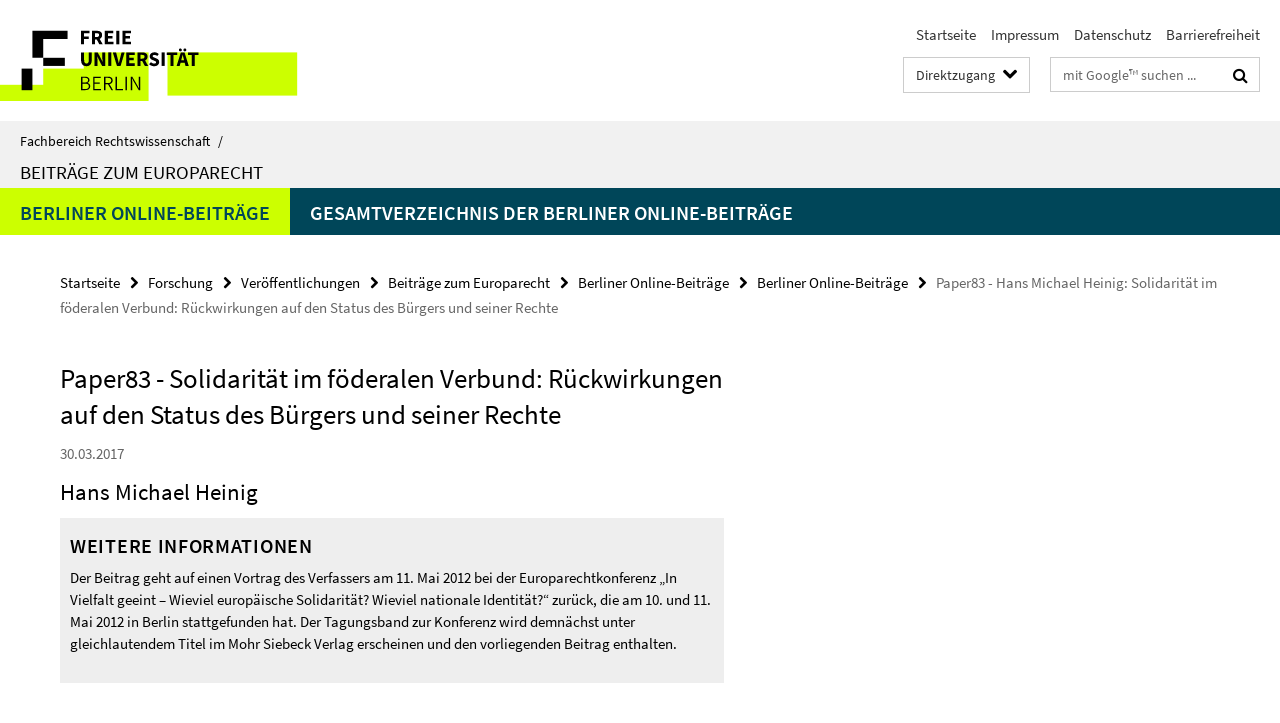

--- FILE ---
content_type: text/html; charset=utf-8
request_url: https://www.jura.fu-berlin.de/forschung/veroeffentlichungen/europarecht/index.html?comp=navbar&irq=1&pm=0
body_size: 911
content:
<!-- BEGIN Fragment default/25123017/navbar-wrapper/126681888/1673283884/?052554:1800 -->
<!-- BEGIN Fragment default/25123017/navbar/872b90a51f2cc5f4914297bf97b47aba0be40478/?045554:86400 -->
<nav class="main-nav-container no-print nocontent" style="display: none;"><div class="container main-nav-container-inner"><div class="main-nav-scroll-buttons" style="display:none"><div id="main-nav-btn-scroll-left" role="button"><div class="fa fa-angle-left"></div></div><div id="main-nav-btn-scroll-right" role="button"><div class="fa fa-angle-right"></div></div></div><div class="main-nav-toggle"><span class="main-nav-toggle-text">Menü</span><span class="main-nav-toggle-icon"><span class="line"></span><span class="line"></span><span class="line"></span></span></div><ul class="main-nav level-1" id="fub-main-nav"><li class="main-nav-item level-1" data-index="0" data-menu-item-path="/forschung/veroeffentlichungen/europarecht/bob" data-menu-shortened="0" id="main-nav-item-bob"><a class="main-nav-item-link level-1" href="/forschung/veroeffentlichungen/europarecht/bob/index.html">Berliner Online-Beiträge</a></li><li class="main-nav-item level-1" data-index="1" data-menu-item-path="/forschung/veroeffentlichungen/europarecht/Verzeichnis" data-menu-shortened="0" id="main-nav-item-Verzeichnis"><a class="main-nav-item-link level-1" href="/forschung/veroeffentlichungen/europarecht/Verzeichnis/index.html">Gesamtverzeichnis der Berliner Online-Beiträge</a></li></ul></div><div class="main-nav-flyout-global"><div class="container"></div><button id="main-nav-btn-flyout-close" type="button"><div id="main-nav-btn-flyout-close-container"><i class="fa fa-angle-up"></i></div></button></div></nav><script type="text/javascript">$(document).ready(function () { Luise.Navigation.init(); });</script><!-- END Fragment default/25123017/navbar/872b90a51f2cc5f4914297bf97b47aba0be40478/?045554:86400 -->
<!-- END Fragment default/25123017/navbar-wrapper/126681888/1673283884/?052554:1800 -->
